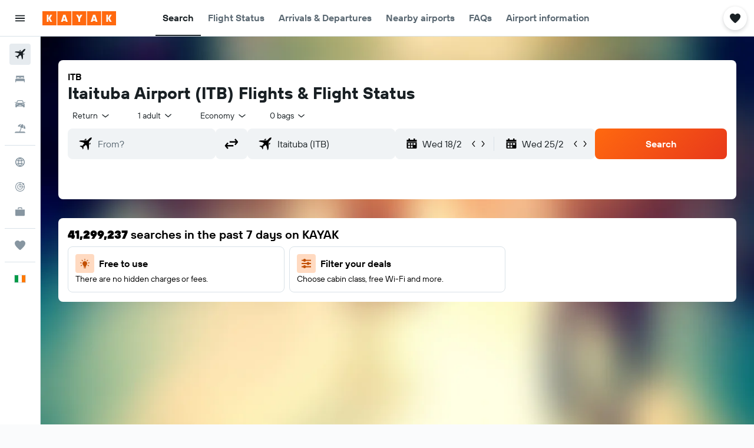

--- FILE ---
content_type: image/svg+xml
request_url: https://www.kayak.ie/res/images/flags-svg/ie.svg
body_size: -293
content:
<svg xmlns="http://www.w3.org/2000/svg"  viewBox="0 0 60 40"><path fill="#009B48" d="M0 0h20v40H0V0z"/><path fill="#FFF" d="M20 0h20v40H20V0z"/><path fill="#FF7900" d="M40 0h20v40H40V0z"/></svg>